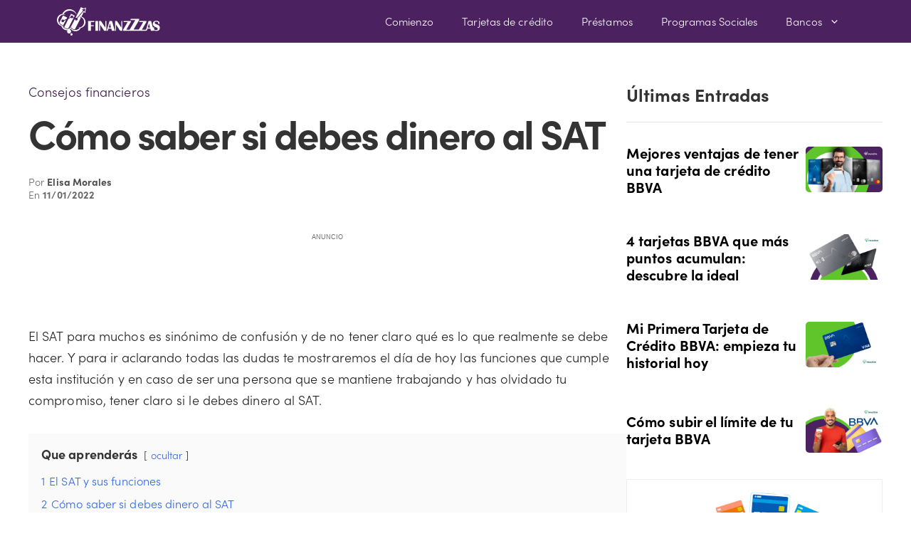

--- FILE ---
content_type: text/html; charset=utf-8
request_url: https://www.google.com/recaptcha/api2/aframe
body_size: 182
content:
<!DOCTYPE HTML><html><head><meta http-equiv="content-type" content="text/html; charset=UTF-8"></head><body><script nonce="RpeN9WXwYkSherKupfrtsw">/** Anti-fraud and anti-abuse applications only. See google.com/recaptcha */ try{var clients={'sodar':'https://pagead2.googlesyndication.com/pagead/sodar?'};window.addEventListener("message",function(a){try{if(a.source===window.parent){var b=JSON.parse(a.data);var c=clients[b['id']];if(c){var d=document.createElement('img');d.src=c+b['params']+'&rc='+(localStorage.getItem("rc::a")?sessionStorage.getItem("rc::b"):"");window.document.body.appendChild(d);sessionStorage.setItem("rc::e",parseInt(sessionStorage.getItem("rc::e")||0)+1);localStorage.setItem("rc::h",'1769509017982');}}}catch(b){}});window.parent.postMessage("_grecaptcha_ready", "*");}catch(b){}</script></body></html>

--- FILE ---
content_type: application/javascript; charset=utf-8
request_url: https://fundingchoicesmessages.google.com/f/AGSKWxVm0OBVbjxrJwaOSeX9rpWw7Xz6pD-akFhz0D6kCDqovz6tt2GejacXEo0IfyHKkepc3fPz9BNs1Dsk0ffoAuR4oqQgwQt8pNv7vJAmOXnisqmpxXgoupB8e5Ib484sQ_D-M41-SJix0yxMHzuki08qkyvYOtA_WCqqYfIhoPcDSjE5pFEwiyXP2jIy/__ad_engine//adsvr2./adst.php/adtago.-intern-ads/
body_size: -1285
content:
window['c3a7280b-a19b-4ecf-8a69-ba204a9afef8'] = true;